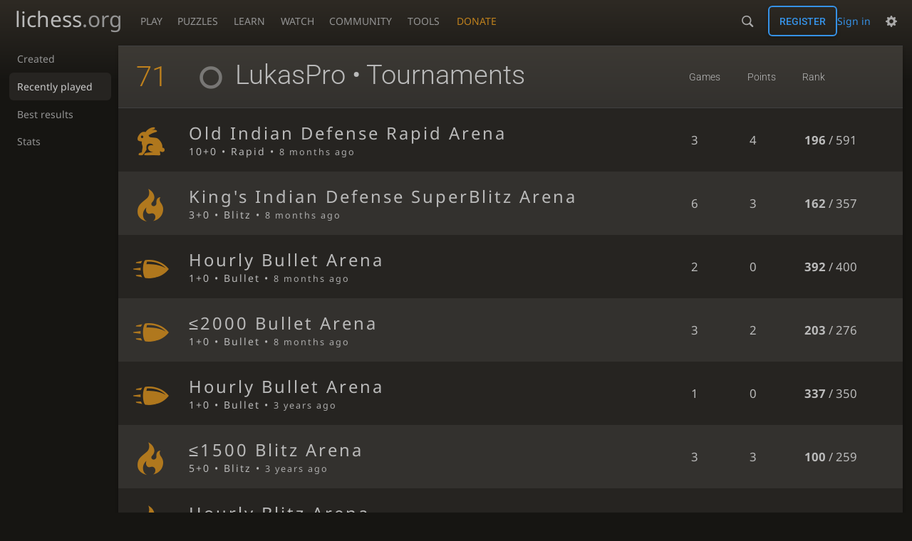

--- FILE ---
content_type: text/html; charset=utf-8
request_url: https://lichess.org/@/LukasPro/tournaments/recent
body_size: 4386
content:
<!DOCTYPE html><html lang="en-GB" class="dark"><!-- Lichess is open source! See https://lichess.org/source --><head><meta charset="utf-8"><meta name="viewport" content="width=device-width,initial-scale=1,viewport-fit=cover"><meta http-equiv="Content-Security-Policy" content="default-src 'self' lichess1.org; connect-src 'self' blob: data: lichess1.org wss://socket0.lichess.org wss://socket3.lichess.org wss://socket1.lichess.org wss://socket4.lichess.org wss://socket2.lichess.org wss://socket5.lichess.org wss://cf-socket0.lichess.org wss://cf-socket1.lichess.org wss://cf-socket2.lichess.org https://explorer.lichess.ovh https://tablebase.lichess.ovh; style-src 'self' 'unsafe-inline' lichess1.org; frame-src 'self' lichess1.org www.youtube.com www.youtube-nocookie.com player.twitch.tv player.vimeo.com; worker-src 'self' lichess1.org blob:; img-src 'self' blob: data: *; media-src 'self' blob: lichess1.org; script-src 'nonce-HL3Ri6KTh1bC420GUSM7Z9ZA' 'self' lichess1.org; font-src 'self' lichess1.org; base-uri 'none';"><meta name="theme-color" content="#2e2a24"><title>LukasPro recent tournaments • lichess.org</title><link data-css-key="lib.theme.all" href="https://lichess1.org/assets/css/lib.theme.all.33f07752.css" rel="stylesheet" /><link data-css-key="site" href="https://lichess1.org/assets/css/site.bda60d52.css" rel="stylesheet" /><link data-css-key="tournament.user" href="https://lichess1.org/assets/css/tournament.user.9bb659f1.css" rel="stylesheet" /><meta content="Free online chess server. Play chess in a clean interface. No registration, no ads, no plugin required. Play chess with the computer, friends or random opponents." name="description" /><link rel="mask-icon" href="https://lichess1.org/assets/logo/lichess.svg" color="black" /><link rel="icon" type="image/png" href="https://lichess1.org/assets/logo/lichess-favicon-512.png" sizes="512x512"><link rel="icon" type="image/png" href="https://lichess1.org/assets/logo/lichess-favicon-256.png" sizes="256x256"><link rel="icon" type="image/png" href="https://lichess1.org/assets/logo/lichess-favicon-192.png" sizes="192x192"><link rel="icon" type="image/png" href="https://lichess1.org/assets/logo/lichess-favicon-128.png" sizes="128x128"><link rel="icon" type="image/png" href="https://lichess1.org/assets/logo/lichess-favicon-64.png" sizes="64x64"><link id="favicon" rel="icon" type="image/png" href="https://lichess1.org/assets/logo/lichess-favicon-32.png" sizes="32x32"><meta name="google" content="notranslate"><link href="/feed.atom" title="Lichess Updates Feed" type="application/atom+xml" rel="alternate" /><link rel="preload" href="https://lichess1.org/assets/hashed/lichess.c8e26203.woff2" as="font" type="font/woff2" crossorigin><link rel="preload" href="https://lichess1.org/assets/hashed/noto-sans-latin.086bfcad.woff2" as="font" type="font/woff2" crossorigin><link rel="preload" href="https://lichess1.org/assets/hashed/roboto-latin.20b535fa.woff2" as="font" type="font/woff2" crossorigin><link rel="preload" href="https://lichess1.org/assets/hashed/lichess-chess.02d5eb8f.woff2" as="font" type="font/woff2" crossorigin><link rel="preload" href="https://lichess1.org/assets/hashed/brown.d4a5fe34.png" as="image" fetchpriority="high"><link rel="manifest" href="/manifest.json"><script defer="defer" src="https://lichess1.org/assets/hashed/cash.min.6f838d25.js"></script><script type="module" src="https://lichess1.org/assets/compiled/manifest.8cbe60a7.js"></script><script type="module" src="https://lichess1.org/assets/compiled/i18n/site.en-GB.6c619b8421a5.js"></script><script type="module" src="https://lichess1.org/assets/compiled/i18n/timeago.en-GB.c5b087b5c613.js"></script><script type="module" src="https://lichess1.org/assets/compiled/i18n/preferences.en-GB.84538523c26b.js"></script><script type="module" src="https://lichess1.org/assets/compiled/site.57TZBZAZ.js"></script><script type="module" src="https://lichess1.org/assets/compiled/lib.5EM2DVXQ.js"></script><script type="module" src="https://lichess1.org/assets/compiled/lib.2THCQMKV.js"></script><script type="module" src="https://lichess1.org/assets/compiled/lib.OTNRCS6G.js"></script><script type="module" src="https://lichess1.org/assets/compiled/lib.QRKOWQDC.js"></script><script type="module" src="https://lichess1.org/assets/compiled/lib.P2KHB2MX.js"></script><script type="module" src="https://lichess1.org/assets/compiled/lib.YFCYAZ7V.js"></script><script type="module" src="https://lichess1.org/assets/compiled/lib.PECOLMC3.js"></script><script type="module" src="https://lichess1.org/assets/compiled/lib.XN2YPPXF.js"></script><script type="module" src="https://lichess1.org/assets/compiled/lib.QC55EFTH.js"></script><script type="module" src="https://lichess1.org/assets/compiled/lib.YIVEFHB6.js"></script><script type="module" src="https://lichess1.org/assets/compiled/lib.JT6X6EOF.js"></script><script type="module" src="https://lichess1.org/assets/compiled/lib.GNCE66Y5.js"></script><script type="module" src="https://lichess1.org/assets/compiled/lib.AWJDTSV3.js"></script><script type="module" src="https://lichess1.org/assets/compiled/lib.JDGIJSRT.js"></script><script type="module" src="https://lichess1.org/assets/compiled/lib.BYYX25GJ.js"></script><script type="module" src="https://lichess1.org/assets/compiled/lib.O42V43KT.js"></script><script type="module" src="https://lichess1.org/assets/compiled/lib.UCGWHHNS.js"></script><script type="module" src="https://lichess1.org/assets/compiled/lib.K7BTCZAK.js"></script><script type="module" src="https://lichess1.org/assets/compiled/lib.K5BZ6UV3.js"></script><script type="module" src="https://lichess1.org/assets/compiled/lib.LE4HQ5U6.js"></script><script type="module" src="https://lichess1.org/assets/compiled/lib.UEJ6TMTB.js"></script><script type="module" src="https://lichess1.org/assets/compiled/lib.YZJ6O4YS.js"></script><script type="module" src="https://lichess1.org/assets/compiled/lib.XNXLGS2X.js"></script><script type="module" src="https://lichess1.org/assets/compiled/bits.infiniteScroll.6Z5R2LQM.js"></script>
<style>@font-face {font-family: 'lichess';font-display: block;src: url('https://lichess1.org/assets/hashed/lichess.c8e26203.woff2') format('woff2')}
</style><style>:root{---white-king:url(https://lichess1.org/assets/hashed/wK.bc7274dd.svg);---white-queen:url(https://lichess1.org/assets/hashed/wQ.79c9227e.svg);---white-rook:url(https://lichess1.org/assets/hashed/wR.e9e95adc.svg);---white-bishop:url(https://lichess1.org/assets/hashed/wB.b7d1a118.svg);---white-knight:url(https://lichess1.org/assets/hashed/wN.68b788d7.svg);---white-pawn:url(https://lichess1.org/assets/hashed/wP.0596b7ce.svg);---black-king:url(https://lichess1.org/assets/hashed/bK.c5f22c23.svg);---black-queen:url(https://lichess1.org/assets/hashed/bQ.5abdb5aa.svg);---black-rook:url(https://lichess1.org/assets/hashed/bR.c33a3d54.svg);---black-bishop:url(https://lichess1.org/assets/hashed/bB.77e9debf.svg);---black-knight:url(https://lichess1.org/assets/hashed/bN.d0665564.svg);---black-pawn:url(https://lichess1.org/assets/hashed/bP.09539f32.svg);}</style><link rel="preload" as="image" href="https://lichess1.org/assets/hashed/wK.bc7274dd.svg" /><link rel="preload" as="image" href="https://lichess1.org/assets/hashed/wQ.79c9227e.svg" /><link rel="preload" as="image" href="https://lichess1.org/assets/hashed/wR.e9e95adc.svg" /><link rel="preload" as="image" href="https://lichess1.org/assets/hashed/wB.b7d1a118.svg" /><link rel="preload" as="image" href="https://lichess1.org/assets/hashed/wN.68b788d7.svg" /><link rel="preload" as="image" href="https://lichess1.org/assets/hashed/wP.0596b7ce.svg" /><link rel="preload" as="image" href="https://lichess1.org/assets/hashed/bK.c5f22c23.svg" /><link rel="preload" as="image" href="https://lichess1.org/assets/hashed/bQ.5abdb5aa.svg" /><link rel="preload" as="image" href="https://lichess1.org/assets/hashed/bR.c33a3d54.svg" /><link rel="preload" as="image" href="https://lichess1.org/assets/hashed/bB.77e9debf.svg" /><link rel="preload" as="image" href="https://lichess1.org/assets/hashed/bN.d0665564.svg" /><link rel="preload" as="image" href="https://lichess1.org/assets/hashed/bP.09539f32.svg" /></head><body class="dark coords-in simple-board" data-sound-set="standard" data-socket-domains="socket0.lichess.org,socket3.lichess.org,socket1.lichess.org,socket4.lichess.org,socket2.lichess.org,socket5.lichess.org" data-asset-url="https://lichess1.org" data-asset-version="7Q6idd" data-nonce="HL3Ri6KTh1bC420GUSM7Z9ZA" data-theme="dark" data-board="brown" data-piece-set="cburnett" data-board3d="Woodi" data-piece-set3d="Basic" data-i18n-catalog="https://lichess1.org/assets/compiled/i18n/en-GB.169e531d1c5b.js" style="---board-opacity:100;---board-brightness:100;---board-hue:0;"><form id="blind-mode" action="/run/toggle-blind-mode" method="POST"><input type="hidden" name="enable" value="1"><input type="hidden" name="redirect" value="/@/LukasPro/tournaments/recent"><button type="submit">Accessibility - Enable blind mode </button>&nbsp;-&nbsp;<a href="https://lichess.org/page/blind-mode-tutorial">Blind mode tutorial</a></form><header id="top"><div class="site-title-nav">
<input type="checkbox" id="tn-tg" class="topnav-toggle fullscreen-toggle" autocomplete="off" aria-label="Navigation">
<label for="tn-tg" class="fullscreen-mask"></label>
<label for="tn-tg" class="hbg"><span class="hbg__in"></span></label><a class="site-title" href="/"><div class="site-icon" data-icon=""></div><div class="site-name">lichess<span>.org</span></div></a><nav id="topnav" class="hover"><section><a href="/"><span class="play">Play</span><span class="home">lichess.org</span></a><div role="group"><a href="/?any#hook">Create lobby game</a><a href="/tournament">Arena tournaments</a><a href="/swiss">Swiss tournaments</a><a href="/simul">Simultaneous exhibitions</a><a class="community-patron mobile-only" href="/patron">Donate</a></div></section><section><a href="/training">Puzzles</a><div role="group"><a href="/training">Puzzles</a><a href="/training/themes">Puzzle Themes</a><a href="/training/dashboard/30">Puzzle Dashboard</a><a href="/streak">Puzzle Streak</a><a href="/storm">Puzzle Storm</a><a href="/racer">Puzzle Racer</a></div></section><section><a href="/learn">Learn</a><div role="group"><a href="/learn">Chess basics</a><a href="/practice">Practice</a><a href="/training/coordinate">Coordinates</a><a href="/study">Study</a><a href="/coach">Coaches</a></div></section><section><a href="/broadcast">Watch</a><div role="group"><a href="/broadcast">Broadcasts</a><a href="/tv">Lichess TV</a><a href="/games">Current games</a><a href="/streamer">Streamers</a><a href="/video">Video library</a></div></section><section><a href="/player">Community</a><div role="group"><a href="/player">Players</a><a href="/team">Teams</a><a href="/forum">Forum</a><a href="/blog/community">Blog</a></div></section><section><a href="/analysis">Tools</a><div role="group"><a href="/analysis">Analysis board</a><a href="/opening">Openings</a><a href="/editor">Board editor</a><a href="/paste">Import game</a><a href="/games/search">Advanced search</a></div></section></nav><a class="site-title-nav__donate" href="/patron">Donate</a></div><div class="site-buttons"><div id="warn-no-autoplay"><a data-icon="" target="_blank" href="/faq#autoplay"></a></div><div id="clinput"><a class="link" data-icon=""></a><input spellcheck="false" autocomplete="false" aria-label="Search" placeholder="Search" enterkeyhint="search" /></div><div class="signin-or-signup"><a href="/login?referrer=/@/LukasPro/tournaments/recent" class="signin">Sign in</a><a href="/signup" class="button signup">Register</a></div><div class="dasher"><button class="toggle anon link" title="Preferences" aria-label="Preferences" data-icon=""></button><div id="dasher_app" class="dropdown"></div></div></div></header><div id="main-wrap" class="is2d"><main class="page-menu"><aside class="subnav"><nav class="subnav__inner page-menu__menu"><a class="" href="/@/LukasPro/tournaments/created">Created</a><a class="active" href="/@/LukasPro/tournaments/recent">Recently played</a><a class="" href="/@/LukasPro/tournaments/best">Best results</a><a class="" href="/@/LukasPro/tournaments/chart">Stats</a></nav></aside><div class="page-menu__content box"><div class="tournament-list"><table class="slist"><thead><tr><th class="count">71</th><th><h1><a class="offline user-link ulpt" href="/@/LukasPro"><i class="line"></i>LukasPro</a> • Tournaments</h1></th><th>Games</th><th>Points</th><th>Rank</th></tr></thead><tbody class="infinite-scroll"><tr class="paginated scheduled"><td class="icon"><i data-icon=""></i></td><td class="header"><a href="/tournament/f9VBL2ph"><span class="name">Old Indian Defense Rapid Arena</span><span class="setup">10+0 • Rapid • <time class="timeago" datetime="2025-04-27T14:00:00Z">&nbsp;</time></span></a></td><td class="games">3</td><td class="score">4</td><td class="rank"><strong>196</strong> / 591</td></tr><tr class="paginated scheduled"><td class="icon"><i data-icon=""></i></td><td class="header"><a href="/tournament/5MIpZPkl"><span class="name">King's Indian Defense SuperBlitz Arena</span><span class="setup">3+0 • Blitz • <time class="timeago" datetime="2025-04-20T12:00:00Z">&nbsp;</time></span></a></td><td class="games">6</td><td class="score">3</td><td class="rank"><strong>162</strong> / 357</td></tr><tr class="paginated scheduled"><td class="icon"><i data-icon=""></i></td><td class="header"><a href="/tournament/kzvh3uQ1"><span class="name">Hourly Bullet Arena</span><span class="setup">1+0 • Bullet • <time class="timeago" datetime="2025-04-18T15:00:30Z">&nbsp;</time></span></a></td><td class="games">2</td><td class="score">0</td><td class="rank"><strong>392</strong> / 400</td></tr><tr class="paginated scheduled"><td class="icon"><i data-icon=""></i></td><td class="header"><a href="/tournament/utXBwXsD"><span class="name">≤2000 Bullet Arena</span><span class="setup">1+0 • Bullet • <time class="timeago" datetime="2025-04-18T15:00:00Z">&nbsp;</time></span></a></td><td class="games">3</td><td class="score">2</td><td class="rank"><strong>203</strong> / 276</td></tr><tr class="paginated scheduled"><td class="icon"><i data-icon=""></i></td><td class="header"><a href="/tournament/er1vGdet"><span class="name">Hourly Bullet Arena</span><span class="setup">1+0 • Bullet • <time class="timeago" datetime="2022-08-28T11:30:24Z">&nbsp;</time></span></a></td><td class="games">1</td><td class="score">0</td><td class="rank"><strong>337</strong> / 350</td></tr><tr class="paginated scheduled"><td class="icon"><i data-icon=""></i></td><td class="header"><a href="/tournament/dRJ2V8s4"><span class="name">≤1500 Blitz Arena</span><span class="setup">5+0 • Blitz • <time class="timeago" datetime="2022-08-16T11:00:57Z">&nbsp;</time></span></a></td><td class="games">3</td><td class="score">3</td><td class="rank"><strong>100</strong> / 259</td></tr><tr class="paginated scheduled"><td class="icon"><i data-icon=""></i></td><td class="header"><a href="/tournament/BCUvrNxs"><span class="name">Hourly Blitz Arena</span><span class="setup">5+0 • Blitz • <time class="timeago" datetime="2022-07-26T14:00:02Z">&nbsp;</time></span></a></td><td class="games">4</td><td class="score">2</td><td class="rank"><strong>507</strong> / 735</td></tr><tr class="paginated scheduled"><td class="icon"><i data-icon=""></i></td><td class="header"><a href="/tournament/9ucocr90"><span class="name">≤1500 Bullet Arena</span><span class="setup">1+1 • Bullet • <time class="timeago" datetime="2022-07-26T13:30:53Z">&nbsp;</time></span></a></td><td class="games">2</td><td class="score">0</td><td class="rank"><strong>141</strong> / 143</td></tr><tr class="paginated"><td class="icon"><i data-icon=""></i></td><td class="header"><a href="/tournament/CANHuuNi"><span class="name">Swedish Rapid Chess Div 1 Team Battle</span><span class="setup">10+2 • Rapid • <time class="timeago" datetime="2022-02-09T18:30:00Z">&nbsp;</time></span></a></td><td class="games">13</td><td class="score">2</td><td class="rank"><strong>134</strong> / 153</td></tr><tr class="paginated scheduled"><td class="icon"><i data-icon=""></i></td><td class="header"><a href="/tournament/1ZypxfyW"><span class="name">Hourly UltraBullet Arena</span><span class="setup">¼+0 • UltraBullet • <time class="timeago" datetime="2022-02-02T16:30:33Z">&nbsp;</time></span></a></td><td class="games">10</td><td class="score">4</td><td class="rank"><strong>132</strong> / 195</td></tr><tr class="paginated scheduled"><td class="icon"><i data-icon=""></i></td><td class="header"><a href="/tournament/5V8Dw7Uw"><span class="name">Hourly HyperBullet Arena</span><span class="setup">½+0 • Bullet • <time class="timeago" datetime="2022-02-01T15:00:12Z">&nbsp;</time></span></a></td><td class="games">11</td><td class="score">8</td><td class="rank"><strong>85</strong> / 186</td></tr><tr class="paginated scheduled"><td class="icon"><i data-icon=""></i></td><td class="header"><a href="/tournament/ldVdsO0m"><span class="name">Hourly UltraBullet Arena</span><span class="setup">¼+0 • UltraBullet • <time class="timeago" datetime="2022-02-01T14:30:22Z">&nbsp;</time></span></a></td><td class="games">12</td><td class="score">14</td><td class="rank"><strong>81</strong> / 211</td></tr><tr class="paginated scheduled"><td class="icon"><i data-icon=""></i></td><td class="header"><a href="/tournament/XOcbaW7t"><span class="name">≤2000 Rapid Arena</span><span class="setup">10+0 • Rapid • <time class="timeago" datetime="2022-01-31T10:00:45Z">&nbsp;</time></span></a></td><td class="games">2</td><td class="score">4</td><td class="rank"><strong>110</strong> / 529</td></tr><tr class="paginated scheduled"><td class="icon"><i data-icon=""></i></td><td class="header"><a href="/tournament/EFVW8pGi"><span class="name">≤2000 Blitz Arena</span><span class="setup">5+0 • Blitz • <time class="timeago" datetime="2022-01-27T09:00:51Z">&nbsp;</time></span></a></td><td class="games">3</td><td class="score">2</td><td class="rank"><strong>359</strong> / 583</td></tr><tr class="paginated scheduled"><td class="icon"><i data-icon=""></i></td><td class="header"><a href="/tournament/2ALBQqqT"><span class="name">Scotch Game Blitz Arena</span><span class="setup">3+2 • Blitz • <time class="timeago" datetime="2022-01-26T13:00:52Z">&nbsp;</time></span></a></td><td class="games">1</td><td class="score">0</td><td class="rank"><strong>229</strong> / 238</td></tr><tr class="paginated scheduled"><td class="icon"><i data-icon=""></i></td><td class="header"><a href="/tournament/dv9oHZlj"><span class="name">Hourly SuperBlitz Arena</span><span class="setup">3+0 • Blitz • <time class="timeago" datetime="2022-01-26T13:00:24Z">&nbsp;</time></span></a></td><td class="games">7</td><td class="score">4</td><td class="rank"><strong>671</strong> / 1237</td></tr><tr class="paginated scheduled"><td class="icon"><i data-icon=""></i></td><td class="header"><a href="/tournament/AF1FnM1z"><span class="name">Queen's Gambit Blitz Arena</span><span class="setup">3+2 • Blitz • <time class="timeago" datetime="2022-01-25T13:00:39Z">&nbsp;</time></span></a></td><td class="games">2</td><td class="score">4</td><td class="rank"><strong>85</strong> / 245</td></tr><tr class="paginated scheduled"><td class="icon"><i data-icon=""></i></td><td class="header"><a href="/tournament/eUBt5nyR"><span class="name">Daily Blitz Arena</span><span class="setup">5+0 • Blitz • <time class="timeago" datetime="2022-01-10T18:00:50Z">&nbsp;</time></span></a></td><td class="games">7</td><td class="score">6</td><td class="rank"><strong>1131</strong> / 2680</td></tr><tr class="paginated scheduled"><td class="icon"><i data-icon=""></i></td><td class="header"><a href="/tournament/aPVdfgRT"><span class="name">≤2000 Rapid Arena</span><span class="setup">10+0 • Rapid • <time class="timeago" datetime="2022-01-09T22:00:52Z">&nbsp;</time></span></a></td><td class="games">1</td><td class="score">0</td><td class="rank"><strong>437</strong> / 457</td></tr><tr class="paginated scheduled"><td class="icon"><i data-icon=""></i></td><td class="header"><a href="/tournament/gcTTmLJd"><span class="name">Queen's Gambit Declined Rapid Arena</span><span class="setup">10+0 • Rapid • <time class="timeago" datetime="2022-01-02T14:00:53Z">&nbsp;</time></span></a></td><td class="games">1</td><td class="score">2</td><td class="rank"><strong>393</strong> / 762</td></tr><tr class="pager"><th><a rel="next" href="/@/LukasPro/tournaments/recent?page=2">Next</a></th></tr></tbody></table></div></div></main></div><a id="network-status" class="link text" data-icon=""></a><svg width="0" height="0"><mask id="mask"><path fill="#fff" stroke="#fff" stroke-linejoin="round" d="M38.956.5c-3.53.418-6.452.902-9.286 2.984C5.534 1.786-.692 18.533.68 29.364 3.493 50.214 31.918 55.785 41.329 41.7c-7.444 7.696-19.276 8.752-28.323 3.084C3.959 39.116-.506 27.392 4.683 17.567 9.873 7.742 18.996 4.535 29.03 6.405c2.43-1.418 5.225-3.22 7.655-3.187l-1.694 4.86 12.752 21.37c-.439 5.654-5.459 6.112-5.459 6.112-.574-1.47-1.634-2.942-4.842-6.036-3.207-3.094-17.465-10.177-15.788-16.207-2.001 6.967 10.311 14.152 14.04 17.663 3.73 3.51 5.426 6.04 5.795 6.756 0 0 9.392-2.504 7.838-8.927L37.4 7.171z"/></mask></svg><script nonce="HL3Ri6KTh1bC420GUSM7Z9ZA">(function(){window.site||(window.site={}),window.site.load||(window.site.load=new Promise(function(i){document.addEventListener("DOMContentLoaded",function(){i()})}));
})()</script><script nonce="HL3Ri6KTh1bC420GUSM7Z9ZA">site.load.then(()=>{site.asset.loadEsm('bits.infiniteScroll')})</script></body></html>

--- FILE ---
content_type: text/css; charset=utf-8
request_url: https://lichess1.org/assets/css/tournament.user.9bb659f1.css
body_size: 736
content:
html[dir=rtl] .force-ltr{direction:ltr;text-align:left}.tournament-list .slist .count,.slist thead{font-family:"Roboto",Sans-Serif;font-weight:300}.slist thead{background:linear-gradient(to bottom, var(--c-metal-top), var(--c-metal-bottom));text-shadow:0 1px 0 var(--c-font-shadow)}body ::-webkit-scrollbar,body ::-webkit-scrollbar-corner{width:.5rem;background:var(--c-bg-box)}body ::-webkit-scrollbar-thumb{background:var(--c-shade)}body ::-webkit-scrollbar-thumb:hover,body ::-webkit-scrollbar-thumb:active{background:var(--c-font-dimmer)}@media(max-width: 799.29px)and (orientation: portrait){body{---display-columns: 1}}@media(min-width: 799.3px),(orientation: landscape){body{---display-columns: 2}}@media(min-width: 1259.3px){body{---display-columns: 3}}.slist{width:100%;border-bottom:1px solid var(--c-border)}.slist thead th{border-top:1px solid var(--c-border);border-bottom:1px solid var(--c-border);padding:.5rem .8rem}.slist thead th.large{font-size:1.2rem}.slist td{padding:1rem}.slist td .label{font-family:monospace;font-size:.8rem}.slist tbody tr:nth-child(even){background:var(--c-bg-zebra)}.slist td:first-child,.slist th:first-child{padding-inline-start:1.5rem}.slist-pad td:first-child,.slist-pad th:first-child{padding-inline-start:var(---box-padding)}.slist-pad td:last-child,.slist-pad th:last-child{padding-inline-end:var(---box-padding)}.slist-invert tbody tr:nth-child(odd){background:var(--c-bg-zebra)}.slist-invert tbody tr:nth-child(even){background:none}.slist-wrapper{overflow-x:auto;max-width:calc(100vw - var(---box-padding)*2)}@media(max-width: 649.29px){.slist-wrapper .slist{min-width:calc(650px - var(---box-padding)*2)}}@media(max-width: 649.29px){.slist.slist-resp{border-collapse:collapse;table-layout:fixed}.slist.slist-resp thead{border:none;clip:rect(0 0 0 0);height:1px;margin:-1px;overflow:hidden;padding:0;position:absolute;width:1px}.slist.slist-resp tr{display:block;border-top:1px solid var(--c-border)}.slist.slist-resp td{display:flex;flex-flow:row wrap;align-items:center;justify-content:space-between;padding:.5rem var(---box-padding);border-top:1px solid var(--c-border)}.slist.slist-resp td::before{content:attr(data-label)}}@media(max-width: 499.29px){.stack-row{display:flex;flex-direction:column}.stack-row td{width:100%;padding-inline-start:var(---box-padding);padding-inline-end:var(---box-padding)}}.tournament-list .slist{white-space:nowrap}.tournament-list .slist .count{vertical-align:center;color:var(--c-brag);font-size:40px;text-align:center;line-height:72px;width:80px}.tournament-list .slist .icon{text-align:center;font-size:3em;color:var(--c-brag)}.tournament-list .slist .header{letter-spacing:2px;cursor:pointer;padding:0 !important}.tournament-list .slist .header a{color:var(--c-font);padding:1em;display:block}.tournament-list .slist .name{letter-spacing:3px;font-size:1.7em;display:block}.tournament-list .slist .games,.tournament-list .slist .score,.tournament-list .slist .rank{font-size:1.2em}.tournament-list .icon span{font-size:4em;opacity:.7}.tournament-list .scheduled .icon span{color:var(--c-brag);opacity:.8}.tournament-stats .perf-results{margin-top:3em}.tournament-stats .perf-results thead th,.tournament-stats .perf-results td{text-align:right}.tournament-stats .perf-results th span::before{font-size:2em}
